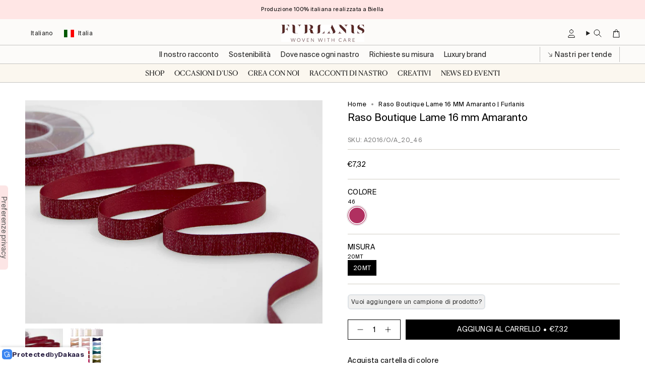

--- FILE ---
content_type: text/css
request_url: https://www.furlanis.net/cdn/shop/t/16/assets/custom.css?v=29542974837216972701764084391
body_size: 2075
content:
body,a,span{font-family:var(--font-primary)!important}h1,h2,h3,h4,h5,h6,h2 a{font-family:var(--font-secondary)!important;font-weight:200!important}.header__desktop__lower_bottom .navtext{font-family:var(--font-secondary)!important}.btn--outline{border-radius:20px;padding:5px 30px}.heading-h3{margin-bottom:30px;padding-bottom:11px;border-bottom:1px solid lightgray;margin-left:var(--outer);margin-right:var(--outer)}@media only screen and (min-width: 750px){.header__backfill{height:120px}}.theme__header .section-padding{padding-bottom:0}.header__desktop__lower_bottom{text-transform:uppercase;background:#fbf7ef}.header__desktop__lower{border-bottom:1px solid #c3c2bf}.header__desktop__lower_custom{border-top:1px solid #c3c2bf}.header__desktop__lower_custom .button-call-header{border-left:1px solid #c3c2bf;border-right:1px solid #c3c2bf;right:0;margin-right:var(--outer);padding:6px 15px;font-size:calc(var(--font-nav-small) * var(--FONT-SIZE-NAV));display:flex;position:absolute;align-items:center}.header__desktop__lower_custom .button-call-header span{margin-right:5px}.navlink--toplevel span{margin-bottom:0}@media only screen and (min-width: 750px){.navlink--toplevel{padding:10px}}.button-call-header a:hover{font-weight:700}.navlink--cart--icon .header__cart__status{top:-5px;right:-10px}.footer__quicklinks li a{font-size:12px}.footer__quicklinks li{margin:0 0 .7em}.supporting-menu__copyright,.newsletter-form .input-row input{font-size:10px}.b-left{border-left:1px solid #c3c2bf!important}.hero__description p,.hero__description span{text-align:center!important}.filter-group__heading{text-transform:uppercase}.collection__nav--filter.collection__nav--sort{justify-content:space-between;padding-left:var(--outer);padding-right:var(--outer);padding-top:5px;padding-bottom:5px}.popout--group .popout__toggle,.popout--sort .popout__toggle{padding:5px 0!important}.collection__products .grid-outer{padding:10px var(--outer)}@media only screen and (min-width: 750px){.collection__products .collection__sidebar__slider{position:sticky!important;top:calc(var(--header-height, 120px) + var(--collection-nav-height, 50px))!important;height:calc(100vh - var(--header-height, 120px) - var(--collection-nav-height, 50px))!important;overflow-y:auto!important;z-index:10;scrollbar-width:thin;scrollbar-color:rgba(0,0,0,.2) transparent}.collection__products .collection__sidebar__slider::-webkit-scrollbar{width:6px}.collection__products .collection__sidebar__slider::-webkit-scrollbar-track{background:transparent}.collection__products .collection__sidebar__slider::-webkit-scrollbar-thumb{background-color:#0003;border-radius:3px}.collection__products .collection__sidebar__slider::-webkit-scrollbar-thumb:hover{background-color:#0000004d}.collection__sidebar{overflow-y:auto!important;scrollbar-width:thin;scrollbar-color:#000 #fff}.collection__sidebar::-webkit-scrollbar{width:6px}.collection__sidebar::-webkit-scrollbar-track{background:#fff}.collection__sidebar::-webkit-scrollbar-thumb{background-color:#000;border-radius:3px}.collection__sidebar::-webkit-scrollbar-thumb:hover{background-color:#000c}.has-header-sticky .collection__products .collection__sidebar__slider{top:calc(var(--header-height, 120px) + var(--collection-nav-height, 50px))!important;height:calc(100vh - var(--header-height, 120px) - var(--collection-nav-height, 50px))!important}.collection__products .collection__sidebar__slider.expanded{position:sticky!important;width:var(--sidebar-width, 300px)!important;min-width:var(--sidebar-width, 300px)!important}}.collection__sidebar__buttons{padding:var(--inner) var(--gutter) var(--inner) var(--outer)!important}.collection__sidebar__buttons .btn{border-radius:30px;font-size:12px;padding:6px}.new-price{color:#000}@media only screen and (min-width: 750px){.grid__heading-holder{border-bottom:1px solid #c3c2bf;padding-bottom:10px!important}}.quick-add__button{border:1px solid #000;padding:2px 10px;font-size:12px;border-radius:50px;margin-bottom:3px}.quick-add__button .btn__text{color:#000}.quick-add__holder{right:0;display:flex;justify-self:anchor-center;bottom:10px}.product-item__info{padding:10px 0}.popout--group .popout__toggle,.collection__nav,.popout__toggle,.collection__sidebar__slider{border:none!important}.popout__expanded-show,.popout__expanded-hide,.popout__toggle__text,.popout-list__option span{font-size:12px}@media only screen and (min-width: 990px){.popout--group .popout__toggle,.popout--sort .popout__toggle{padding:15px 18px}}.no-image .subcollection__link{position:relative!important;padding-top:0;padding-bottom:0;padding-left:0}.no-image.subcollection__item{height:100%;border-right:1px solid lightgray;margin:7px 0;max-width:fit-content}.no-image .subcollection__title,.no-image .subcollection__description{color:#000;font-size:14px;font-weight:400;margin-bottom:0}.no-image .subcollection__title:hover{font-weight:700;text-decoration-line:underline;text-underline-offset:5px}@media only screen and (min-width: 750px){.grid--slider .no-image{flex:0 0 auto;margin-right:10px}}.button-grid{align-items:center;padding-top:10px;padding-bottom:10px}.button-grid-outer grid-slider{border-top:1px solid lightgray;border-bottom:1px solid lightgray}.radio__fieldset{display:flex;flex-direction:column}.radio__fieldset .radio__button label{padding:5px 10px}.accordion__content p{font-size:14px}.product__sku{border-bottom:1px solid #d1cdc4;padding-bottom:10px;margin-top:25px;color:gray;font-size:12px}.option-title{font-size:12px}.horizontal-links-wrapper{position:sticky;top:60px;z-index:20;background:#fff;overflow-x:auto;-webkit-overflow-scrolling:touch;border-bottom:1px solid #eee}.sticky-nav{position:fixed;left:0;right:0;z-index:20;box-shadow:0 1px 3px #0000000d}.horizontal-links{display:flex;flex-wrap:nowrap;gap:1rem;white-space:nowrap;padding:1rem;justify-content:center}@media only screen and (max-width: 750px){.horizontal-links{justify-content:left}}.link-item{text-decoration:none;color:inherit;font-weight:500;flex-shrink:0;border-bottom:2px solid transparent;transition:border-color .3s ease;font-size:13px;color:gray}.link-item.active,.link-item:hover{border-color:#000;color:#000}.product-sample-block,.sample-link-container{margin:1rem 0}.sample-link{display:inline-block;padding:.75rem 1.5rem;background-color:#f8f9fa;border:2px solid #dee2e6;border-radius:6px;color:#495057;text-decoration:none;font-weight:500;transition:all .2s ease;cursor:pointer}.sample-link:hover{background-color:#e9ecef;border-color:#adb5bd;color:#212529;text-decoration:none}.sample-link:active{transform:translateY(1px)}.sample-popup-overlay{position:fixed;top:0;left:0;width:100%;height:100%;background-color:#000000b3;z-index:9999;display:flex;align-items:center;justify-content:center}.sample-popup{background:#fff;border-radius:8px;max-width:600px;width:90%;max-height:90vh;overflow-y:auto;box-shadow:0 4px 20px #00000026}.sample-popup-header{display:flex;justify-content:space-between;align-items:center;padding:1.5rem;border-bottom:1px solid #eee}.sample-popup-header h3{margin:0;font-size:1.25rem;font-weight:600}.sample-popup-close{background:none;border:none;font-size:1.5rem;cursor:pointer;padding:0;width:30px;height:30px;display:flex;align-items:center;justify-content:center;border-radius:50%;transition:background-color .2s}.sample-popup-close:hover{background-color:#f5f5f5}.sample-popup-content{padding:1.5rem;display:grid;grid-template-columns:1fr 1fr;gap:1.5rem}.sample-product-image{text-align:center}.sample-product-image img{max-width:100%;height:auto;border-radius:4px}.sample-product-info{display:flex;flex-direction:column}.sample-product-description{color:#666;line-height:1.5;margin-bottom:1rem}.sample-variants-container{margin-bottom:1rem}.sample-variant-option{margin-bottom:.75rem}.sample-variant-option:last-child{margin-bottom:0}.sample-variant-option label,.sample-quantity label{display:block;margin-bottom:.5rem;font-weight:500}.sample-option-select,#sample-quantity{width:100%;padding:.5rem;border:1px solid #ddd;border-radius:4px;font-size:1rem;margin-bottom:.5rem}.variants-loading{text-align:center;color:#666;padding:1rem}.sample-quantity{margin-bottom:1rem}.sample-price{margin:1.5rem 0;text-align:center}.sample-price .price{font-size:1.25rem;font-weight:600;color:#333}.sample-add-to-cart-btn{width:100%;padding:.75rem 1.5rem;background-color:#000;color:#fff;border:none;border-radius:4px;font-size:1rem;font-weight:500;cursor:pointer;transition:background-color .2s}.sample-add-to-cart-btn:hover{background-color:#333}.sample-add-to-cart-btn:disabled{background-color:#ccc;cursor:not-allowed}.sample-add-to-cart-btn.loading{opacity:.7;pointer-events:none}@media (max-width: 768px){.sample-popup{width:95%;margin:1rem}.sample-popup-header,.sample-popup-content{padding:1rem}.sample-popup-content{grid-template-columns:1fr;gap:1rem}.sample-link{padding:.6rem 1.2rem;font-size:.9rem}}.custom-form__block .field{font-size:14px!important}.checkbox input[type=checkbox]+label{font-size:14px!important}.custom-form__block p{font-size:14px}.read-more-btn,.read-less-btn{background:none;border:none;color:#000;cursor:pointer;text-decoration:underline;font-size:inherit;padding:0;margin-left:5px;font-weight:700}.read-more-btn:hover,.read-less-btn:hover{color:#000}.article__image img{object-fit:contain!important}.blog-listing .article{border:1px solid lightgrey;border-radius:13px;background:#fbf7ef}.article__text-wrapper{padding-left:20px;padding-right:20px;border-top:1px solid lightgray}.article__image-link .image-wrapper{background:#fff;border-radius:13px}.blog-section .inline-nav li{display:inline-block;margin:3px 4px!important;border:1px solid!important;border-radius:23px!important;padding:10px 18px!important;font-size:12px}.sidebar__item .swatch__button--circle{border-radius:50px;border:1px solid lightgray}.swatches.swatch__button--circle .swatch__link,.swatches.swatch__button--square .swatch__link{background:var(--swatch);background-size:100% 100%;background-position:center;background-repeat:no-repeat}.swatches.swatch__button--circle label,.swatches.swatch__button--square label{background:var(--swatch)!important;background-size:100% 100%;background-position:center;background-repeat:no-repeat}.swatches.swatch__button--circle:not(:has(.swatch__link)):not(:has(label)),.swatches.swatch__button--square:not(:has(.swatch__link)):not(:has(label)){background:var(--swatch);background-size:100% 100%;background-position:center;background-repeat:no-repeat}.swatch__link{border-radius:50px;border:1px solid lightgray;display:block;width:100%;height:100%}.swatches input{border:1px solid lightgray}.button-grid{align-items:center;padding-top:10px;padding-bottom:10px;width:auto;overflow-x:auto;gap:10px;scrollbar-width:1px;display:flex;scroll-behavior:smooth;-webkit-overflow-scrolling:touch}.sale-box{padding:2px 10px;font-size:11px}.page-header .popout-list{right:0;left:10%;width:200px}.active_link{font-weight:700}.navlink--toplevel.active_link span:first-of-type,.parent .navlink--child.active_link span:first-of-type,.grandparent .navlink--grandchild.active_link span:first-of-type{position:relative}.navlink--toplevel.active_link span:first-of-type:after,.parent .navlink--child.active_link span:first-of-type:after,.grandparent .navlink--grandchild.active_link span:first-of-type:after{content:"";position:absolute;bottom:-2px;left:0;width:100%;height:1px;background-color:var(--link)}.product__form__outer .swatch__button--circle{border:1px solid lightgray;border-radius:100%}@media only screen and (min-width: 1025px){.h-desk{display:none}}@media only screen and (max-width: 1024px){.h-mob{display:none}.timeline-section{padding-left:0!important}}@media only screen and (max-width: 768px){.add-to-c-button .btn__text{font-size:12px}}.drawer__empty__item .btn{font-size:12px}.slider-nav__btn{display:none!important}.reset-password button{background:#000;padding:10px}.reset-password button span{-webkit-text-fill-color:#fff}.reset-password .form-field label{opacity:1!important;top:-15px!important}.reset-password .form-field{margin-bottom:25px}
/*# sourceMappingURL=/cdn/shop/t/16/assets/custom.css.map?v=29542974837216972701764084391 */


--- FILE ---
content_type: text/javascript
request_url: https://www.furlanis.net/cdn/shop/t/16/assets/cart-purchase-limits.js?v=72259623479563973831762423868
body_size: 552
content:
class CartPurchaseLimits{constructor(){this.init()}init(){this.bindEvents(),this.checkAllLimits()}bindEvents(){document.addEventListener("input",e=>{e.target.matches(".cart__quantity-field, [data-quantity-input]")&&this.checkQuantityLimit(e.target)}),document.addEventListener("click",e=>{e.target.closest(".cart__quantity-plus, .cart__quantity-minus")&&setTimeout(()=>{const input=e.target.closest(".cart__quantity").querySelector("input");input&&this.checkQuantityLimit(input)},100)}),document.addEventListener("cart:updated",()=>{this.checkAllLimits()})}checkAllLimits(){document.querySelectorAll(".cart__quantity-field[data-purchase-limit]").forEach(input=>{const limit2=input.dataset.purchaseLimit?parseInt(input.dataset.purchaseLimit):null,otherQty2=input.dataset.otherQty?parseInt(input.dataset.otherQty):0;if(limit2){const effectiveLimit2=Math.max(1,limit2-otherQty2);this.applyLimit(input,effectiveLimit2)}})}checkQuantityLimit(input){if(!input.dataset.purchaseLimit)return;const limit2=input.dataset.purchaseLimit?parseInt(input.dataset.purchaseLimit):null,otherQty2=input.dataset.otherQty?parseInt(input.dataset.otherQty):0;if(limit2){const currentValue=parseInt(input.value)||0,effectiveLimit2=Math.max(1,limit2-otherQty2);currentValue>effectiveLimit2&&(input.value=effectiveLimit2,this.showLimitWarning(input,effectiveLimit2,limit2,otherQty2),this.updateCart(input.dataset.id,effectiveLimit2));const plusButton=input.parentElement.querySelector(".cart__quantity-plus");plusButton&&(plusButton.disabled=currentValue>=effectiveLimit2);const minusButton=input.parentElement.querySelector(".cart__quantity-minus");minusButton&&(minusButton.disabled=currentValue<=1)}}applyLimit(input,limit2){const currentValue=parseInt(input.value)||0;input.max=limit2;const plusButton=input.parentElement.querySelector(".cart__quantity-plus");if(plusButton&&(plusButton.disabled=currentValue>=limit2,currentValue>=limit2)){let message;otherQty&&otherQty>0?message=this.translateMessage("maxLimitMultiple",{limit:totalLimit||effectiveLimit,other:otherQty,remaining:effectiveLimit}):message=this.translateMessage("maxLimit",{limit:effectiveLimit}),plusButton.title=message}}translateMessage(key,replacements={}){let message=window.purchaseLimitTranslations?.[key]||key;return Object.keys(replacements).forEach(placeholder=>{const regex=new RegExp(`{{\\s*${placeholder}\\s*}}`,"g");message=message.replace(regex,replacements[placeholder])}),message}showLimitWarning(input,effectiveLimit2,totalLimit2,otherQty2){const existingWarning=input.closest(".cart__item").querySelector(".cart__limit-flash-warning");existingWarning&&existingWarning.remove();const warning=document.createElement("div");warning.className="cart__limit-flash-warning",warning.style.cssText="position: absolute; top: 50%; left: 50%; transform: translate(-50%, -50%); background: #dc3545; color: white; padding: 8px 12px; border-radius: 4px; z-index: 100; white-space: nowrap;";const message=this.translateMessage("maxLimit",{limit});warning.textContent=message;const itemContainer=input.closest(".cart__item");itemContainer&&(itemContainer.style.position="relative",itemContainer.appendChild(warning),setTimeout(()=>{warning.remove()},3e3))}async updateCart(lineKey,quantity){try{const formData=new FormData;formData.append("id",lineKey),formData.append("quantity",quantity);const response=await fetch("/cart/change.js",{method:"POST",body:formData});if(response.ok){const cart=await response.json();document.dispatchEvent(new CustomEvent("cart:updated",{detail:{cart},bubbles:!0})),this.updateCartTotal(cart)}}catch(error){console.error("Errore nell'aggiornamento del carrello:",error)}}updateCartTotal(cart){document.querySelectorAll("[data-cart-total]").forEach(element=>{element.textContent=this.formatMoney(cart.total_price)}),document.querySelectorAll("[data-cart-count]").forEach(element=>{element.textContent=cart.item_count})}formatMoney(cents){return`\u20AC${(cents/100).toFixed(2).replace(".",",")}`}}document.readyState==="loading"?document.addEventListener("DOMContentLoaded",()=>{window.cartPurchaseLimits=new CartPurchaseLimits}):window.cartPurchaseLimits=new CartPurchaseLimits,document.addEventListener("shopify:section:load",()=>{window.cartPurchaseLimits=new CartPurchaseLimits});
//# sourceMappingURL=/cdn/shop/t/16/assets/cart-purchase-limits.js.map?v=72259623479563973831762423868


--- FILE ---
content_type: text/javascript
request_url: https://www.furlanis.net/cdn/shop/t/16/assets/variant-limit-enforcer.js?v=56848093981156349341762429064
body_size: 2950
content:
(function(){"use strict";async function updateCartData(){try{return await(await fetch("/cart.js")).json()}catch(error){return console.error("Errore nel recupero del carrello:",error),null}}function showLimitUpdateMessage(limit,inCart,remaining){const existingMsg=document.querySelector(".limit-update-message");existingMsg&&existingMsg.remove();const message=document.createElement("div");message.className="limit-update-message",message.style.cssText=`
      position: fixed;
      top: 20px;
      right: 20px;
      background: #28a745;
      color: white;
      padding: 15px 20px;
      border-radius: 5px;
      z-index: 9999;
      box-shadow: 0 2px 10px rgba(0,0,0,0.2);
      animation: slideIn 0.3s ease;
    `;let msgText="";remaining===0?msgText=window.purchaseLimitTranslations?.limitReached||`Limite di ${limit} unit\xE0 raggiunto`:msgText=(window.purchaseLimitTranslations?.canAddMore||"Puoi ancora aggiungere {{ remaining }} unit\xE0").replace("{{ remaining }}",remaining).replace("{{ limit }}",limit),message.textContent=msgText,document.body.appendChild(message),setTimeout(()=>{message.style.animation="slideOut 0.3s ease",setTimeout(()=>message.remove(),300)},3e3)}function updateProductLimitMessage(limit,inCart,remaining){document.querySelectorAll(".purchase-limit-warning").forEach(warning=>warning.remove());let messageContainer=document.querySelector(".variant-limit-message");if(!messageContainer){const quantitySelector=document.querySelector("quantity-counter, .quantity-selector, .quantity__wrapper"),productForm=document.querySelector('form[action*="/cart/add"]'),targetElement=quantitySelector||productForm;if(!targetElement)return;messageContainer=document.createElement("div"),messageContainer.className="variant-limit-message",messageContainer.style.cssText=`
        margin-top: 10px;
        padding: 10px;
        background: #f0f0f0;
        border-radius: 4px;
        font-size: 14px;
        color: #333;
        display: none;
      `,quantitySelector?quantitySelector.parentNode.insertAfter(messageContainer,quantitySelector.nextSibling):targetElement.parentNode.insertAfter(messageContainer,targetElement)}if(!limit||limit===999){messageContainer.style.display="none",messageContainer.textContent="",document.querySelectorAll(".purchase-limit-warning, .limit-update-message").forEach(warning=>warning.remove());return}let msgText="";remaining===0?(msgText=window.purchaseLimitTranslations?.limitReached||`Hai gi\xE0 raggiunto il limite massimo di ${limit} unit\xE0 per questa variante`,messageContainer.style.background="#ffebee",messageContainer.style.color="#c62828"):inCart>0?(msgText=window.purchaseLimitTranslations?.canAddMore||"Puoi ancora aggiungere {{ remaining }} unit\xE0 (limite: {{ limit }})",messageContainer.style.background="#fff3e0",messageContainer.style.color="#e65100"):(msgText=(window.purchaseLimitTranslations?.maxAllowed||"Massimo {{ limit }} unit\xE0 per questa variante").replace("{{ limit }}",limit),messageContainer.style.background="#e3f2fd",messageContainer.style.color="#1565c0"),messageContainer.textContent=msgText,messageContainer.style.display="block"}async function updateLimitsAfterAdd(){const cart=await updateCartData();if(!cart)return;document.querySelectorAll('input[name="quantity"][data-variant-id]:not([data-cart-limit])').forEach(input=>{const variantId=parseInt(input.dataset.variantId),purchaseLimit=parseInt(input.dataset.purchaseLimit)||999;if(purchaseLimit!==999){let inCartQty=0;cart.items.forEach(item=>{item.variant_id===variantId&&(inCartQty+=item.quantity)});const remaining=Math.max(0,purchaseLimit-inCartQty);input.dataset.inCart=inCartQty,input.dataset.remaining=remaining,input.setAttribute("data-in-cart",inCartQty),input.setAttribute("data-remaining",remaining),input.setAttribute("max",remaining),input.max=remaining,console.log(`Aggiornato limiti per variante ${variantId}: inCart=${inCartQty}, remaining=${remaining}`),updateProductLimitMessage(purchaseLimit,inCartQty,remaining),inCartQty>0&&showLimitUpdateMessage(purchaseLimit,inCartQty,remaining);const form=input.closest("form"),currentValue=parseInt(input.value)||1;if(remaining===0||currentValue>remaining){if(input.value=Math.min(remaining,0),input.disabled=!0,input.setAttribute("disabled","disabled"),form&&(form.querySelectorAll('[type="submit"], button[name="add"], [data-add-to-cart]').forEach(btn=>{if(btn.disabled=!0,btn.setAttribute("disabled","disabled"),btn.style.opacity="0.5",btn.style.cursor="not-allowed",remaining===0){const limitText=window.purchaseLimitTranslations?.limitReachedButton||"Limite raggiunto",textEl=btn.querySelector("[data-add-to-cart-text]")||btn.querySelector(".btn__text")||btn;textEl&&(textEl.textContent=limitText)}}),form.setAttribute("data-limit-reached","true"),!form.querySelector('input[data-limit-reached="true"]'))){const limitInput=document.createElement("input");limitInput.type="hidden",limitInput.name="limit_reached",limitInput.value="true",limitInput.setAttribute("data-limit-reached","true"),form.appendChild(limitInput)}const container=input.closest(".quantity-selector, .quantity__wrapper, quantity-counter");container&&container.querySelectorAll("button").forEach(btn=>{btn.disabled=!0,btn.setAttribute("disabled","disabled")})}else if(input.disabled=!1,input.removeAttribute("disabled"),parseInt(input.value)>remaining&&(input.value=remaining),form){form.querySelectorAll('[type="submit"], button[name="add"], [data-add-to-cart]').forEach(btn=>{btn.disabled=!1,btn.removeAttribute("disabled"),btn.style.opacity="",btn.style.cursor="";const textEl=btn.querySelector("[data-add-to-cart-text]")||btn.querySelector(".btn__text")||btn;textEl&&textEl.textContent.includes("Limite")&&(textEl.textContent="Aggiungi al carrello")}),form.removeAttribute("data-limit-reached");const limitInput=form.querySelector('input[data-limit-reached="true"]');limitInput&&limitInput.remove()}enforceVariantLimits()}})}function enforceVariantLimits(){document.querySelectorAll('.quantity__input, input[name="quantity"], input[type="number"][name="quantity"], [data-quantity-input]').forEach(input=>{const purchaseLimit=parseInt(input.dataset.purchaseLimit)||999;if(input.dataset.cartLimit!=="true"&&purchaseLimit!==999){const remaining=parseInt(input.dataset.remaining)||0,currentValue=parseInt(input.value)||1;console.log(`Limite enforcer: Limite=${purchaseLimit}, Remaining=${remaining}, Value=${currentValue}`),input.max=remaining,input.setAttribute("max",remaining);const form=input.closest("form");if(remaining===0||currentValue>remaining){input.value=Math.min(remaining,currentValue),remaining===0&&(input.value=0,input.disabled=!0,input.setAttribute("disabled","disabled")),form&&(form.querySelectorAll('[type="submit"], button[name="add"], [data-add-to-cart], .btn--add-to-cart').forEach(btn=>{if(btn.disabled=!0,btn.setAttribute("disabled","disabled"),btn.style.pointerEvents="none",btn.style.opacity="0.5",remaining===0){const limitText=window.purchaseLimitTranslations?.limitReachedButton||"Limite raggiunto",textEl=btn.querySelector("[data-add-to-cart-text]")||btn.querySelector(".btn__text")||btn;textEl&&!textEl.textContent.includes("Limite")&&(btn.setAttribute("data-original-text",textEl.textContent),textEl.textContent=limitText)}}),form.setAttribute("data-limit-reached","true"));const container=input.closest(".quantity-selector, .quantity__wrapper, quantity-counter");container&&remaining===0&&container.querySelectorAll("button").forEach(btn=>{btn.disabled=!0,btn.setAttribute("disabled","disabled")})}else currentValue<=remaining&&(input.disabled=!1,input.removeAttribute("disabled"),form&&(form.removeAttribute("data-limit-reached"),form.querySelectorAll('[type="submit"], button[name="add"], [data-add-to-cart], .btn--add-to-cart').forEach(btn=>{btn.disabled=!1,btn.removeAttribute("disabled"),btn.style.pointerEvents="",btn.style.opacity="";const originalText=btn.getAttribute("data-original-text");if(originalText){const textEl=btn.querySelector("[data-add-to-cart-text]")||btn.querySelector(".btn__text")||btn;textEl&&(textEl.textContent=originalText)}})))}})}function interceptQuantityChanges(){document.addEventListener("input",function(e){if(e.target.matches('.quantity__input, input[name="quantity"]')){const input=e.target;if(input.dataset.cartLimit==="true")return;if(input.dataset.remaining!==void 0&&input.dataset.remaining!==null&&input.dataset.remaining!==""){const max=parseInt(input.getAttribute("max")),value=parseInt(input.value);max&&value>max&&(input.value=max,console.log(`Limite enforcer: Valore corretto da ${value} a ${max}`))}}}),document.addEventListener("click",function(e){e.target.closest(".quantity__plus, .quantity__minus")&&setTimeout(enforceVariantLimits,10)})}function interceptFormSubmit(){document.addEventListener("submit",async function(e){const form=e.target;if(form.querySelector('[name="add"]')||form.action?.includes("/cart/add")&&!form.action?.includes("/cart/update")){const quantityInput=form.querySelector('input[name="quantity"]');if(quantityInput&&quantityInput.dataset.cartLimit==="true")return;if(form.querySelector('input[data-limit-reached="true"]'))return e.preventDefault(),e.stopPropagation(),alert(window.purchaseLimitTranslations?.limitReached||"Hai gi\xE0 raggiunto il limite massimo per questa variante"),!1;if(quantityInput){const purchaseLimit=parseInt(quantityInput.dataset.purchaseLimit)||999,remaining=quantityInput.dataset.remaining!==void 0?parseInt(quantityInput.dataset.remaining):purchaseLimit,value=parseInt(quantityInput.value)||1,inCart=parseInt(quantityInput.dataset.inCart)||0;if(console.log(`Submit check enforcer: value=${value}, limit=${purchaseLimit}, inCart=${inCart}, remaining=${remaining}`),purchaseLimit!==999){if(remaining===0||value===0)return e.preventDefault(),e.stopPropagation(),alert(window.purchaseLimitTranslations?.limitReached||"Hai gi\xE0 raggiunto il limite massimo per questa variante"),!1;if(value>remaining){e.preventDefault(),e.stopPropagation();const msg=window.purchaseLimitTranslations?.canOnlyAdd||"Puoi aggiungere solo {{ remaining }} unit\xE0";return alert(msg.replace("{{ remaining }}",remaining).replace("{{ limit }}",purchaseLimit)),quantityInput.value=remaining,!1}setTimeout(async()=>{await updateLimitsAfterAdd()},1500)}}}})}let isUpdating=!1;async function updateVariantLimits(variantId){if(isUpdating){console.log("Aggiornamento gi\xE0 in corso, skip");return}isUpdating=!0,console.log("=== Aggiornamento per variante:",variantId),document.querySelectorAll(".purchase-limit-warning").forEach(warning=>warning.remove());try{const limitsElement=document.querySelector("[data-variant-purchase-limits]"),availabilityElement=document.querySelector("[data-variant-availability]");let purchaseLimit=999,isAvailable=!0;if(limitsElement)try{const limitItem=JSON.parse(limitsElement.textContent||"[]").find(item=>item.variant_id==variantId);limitItem&&(purchaseLimit=parseInt(limitItem.limit))}catch(e){console.error("Errore parsing limiti:",e)}if(availabilityElement)try{const variantData=JSON.parse(availabilityElement.textContent||"[]").find(item=>item.variant_id==variantId);variantData&&(isAvailable=variantData.available)}catch(e){console.error("Errore parsing disponibilit\xE0:",e)}console.log(`Variante ${variantId}: Limite = ${purchaseLimit}, Disponibile = ${isAvailable}`);const input=document.querySelector('form[action*="/cart/add"] input[name="quantity"]:not([data-cart-limit])');if(!input){console.log("Input non trovato");return}input.setAttribute("data-variant-id",variantId),input.setAttribute("data-purchase-limit",purchaseLimit);const cart=await updateCartData();if(!cart){console.error("Impossibile recuperare dati carrello");return}if(purchaseLimit!==999){let updateButtons=function(disabled,buttonText){const addBtn=form.querySelector('[type="submit"][name="add"], [data-add-to-cart]');if(addBtn){if(console.log(`Aggiorno pulsante: disabled=${disabled}, text=${buttonText}`),addBtn.disabled=disabled,disabled?(addBtn.style.opacity="0.5",addBtn.style.cursor="not-allowed"):(addBtn.style.opacity="",addBtn.style.cursor=""),buttonText){const textEl=addBtn.querySelector("[data-add-to-cart-text]")||addBtn.querySelector(".btn__text")||addBtn;!addBtn.dataset.originalText&&textEl.textContent&&(addBtn.dataset.originalText=textEl.textContent),textEl.textContent=buttonText}else if(!disabled&&addBtn.dataset.originalText){const textEl=addBtn.querySelector("[data-add-to-cart-text]")||addBtn.querySelector(".btn__text")||addBtn;textEl.textContent=addBtn.dataset.originalText}}},updateQuantityButtons=function(){const container=input.closest(".quantity-selector, .quantity__wrapper, quantity-counter, .quantity");if(container){const plusBtn=container.querySelector('.quantity__plus, .quantity__button.quantity__plus, button[name="increase"]'),minusBtn=container.querySelector('.quantity__minus, .quantity__button.quantity__minus, button[name="decrease"]');remaining===0?(plusBtn&&(plusBtn.disabled=!0),minusBtn&&(minusBtn.disabled=!0)):(plusBtn&&(plusBtn.disabled=parseInt(input.value)>=remaining),minusBtn&&(minusBtn.disabled=parseInt(input.value)<=1))}};console.log("--- VARIANTE CON LIMITE ---");let inCartQty=0;cart.items.forEach(item=>{(item.variant_id===parseInt(variantId)||item.variant_id===variantId.toString())&&(inCartQty+=item.quantity,console.log(`Trovato nel carrello: ${item.title}, Qty: ${item.quantity}`))});const remaining=Math.max(0,purchaseLimit-inCartQty);input.dataset.inCart=inCartQty,input.dataset.remaining=remaining,input.setAttribute("data-in-cart",inCartQty),input.setAttribute("data-remaining",remaining),input.setAttribute("max",remaining),input.max=remaining,console.log(`RIEPILOGO: Limite=${purchaseLimit}, Nel carrello=${inCartQty}, Rimanenti=${remaining}`),updateProductLimitMessage(purchaseLimit,inCartQty,remaining);const form=input.closest("form")||document.querySelector('form[action*="/cart/add"]');if(!form){console.error("Form non trovato");return}if(remaining===0){input.value=0,input.disabled=!0,input.setAttribute("disabled","disabled");const limitText=window.purchaseLimitTranslations?.limitReachedButton||"Limite raggiunto";updateButtons(!0,limitText),updateQuantityButtons(),form&&form.setAttribute("data-limit-reached","true")}else input.disabled=!1,input.removeAttribute("disabled"),input.value=Math.min(1,remaining),updateButtons(!1),updateQuantityButtons(),form&&form.removeAttribute("data-limit-reached")}else{console.log("--- VARIANTE SENZA LIMITE ---"),input.removeAttribute("max"),input.removeAttribute("data-remaining"),input.removeAttribute("data-in-cart"),input.dataset.remaining="",input.dataset.inCart="",updateProductLimitMessage(999,0,999);const form=input.closest("form")||document.querySelector('form[action*="/cart/add"]');if(!form)return;form.removeAttribute("data-limit-reached");const addBtn=form.querySelector('[type="submit"][name="add"], [data-add-to-cart], .add-to-c-button');if(!addBtn)return;if(console.log("Ripristino pulsante per variante senza limite, disponibile:",isAvailable),isAvailable){input.disabled=!1,input.removeAttribute("disabled"),input.value=1,addBtn.disabled=!1,addBtn.removeAttribute("disabled"),addBtn.removeAttribute("aria-disabled"),addBtn.style.opacity="",addBtn.style.cursor="",addBtn.style.pointerEvents="",addBtn.classList.remove("disabled");const textEl=addBtn.querySelector("[data-add-to-cart-text]")||addBtn.querySelector(".btn__text")||addBtn;textEl.textContent=window.addToCartTranslation||"Aggiungi al carrello",console.log("Testo impostato a:",textEl.textContent);const container=input.closest(".quantity-selector, .quantity__wrapper, quantity-counter");if(container){const plusBtn=container.querySelector('.quantity__plus, button[name="increase"]'),minusBtn=container.querySelector('.quantity__minus, button[name="decrease"]');plusBtn&&(plusBtn.disabled=!1),minusBtn&&(minusBtn.disabled=parseInt(input.value)<=1)}}else{input.disabled=!0,input.setAttribute("disabled","disabled"),input.value=0,addBtn.disabled=!0,addBtn.setAttribute("disabled","disabled"),addBtn.style.opacity="0.5",addBtn.style.cursor="not-allowed";const textEl=addBtn.querySelector("[data-add-to-cart-text]")||addBtn.querySelector(".btn__text")||addBtn;textEl.textContent=window.soldOutTranslation||"Esaurito",console.log("Testo impostato a:",textEl.textContent);const container=input.closest(".quantity-selector, .quantity__wrapper, quantity-counter");container&&container.querySelectorAll("button").forEach(btn=>{btn.disabled=!0,btn.setAttribute("disabled","disabled")})}}enforceVariantLimits()}finally{setTimeout(()=>{isUpdating=!1},100)}}function monitorVariantChanges(){console.log("Inizializzo monitoraggio cambi variante");let lastVariantId=null;document.addEventListener("variant:change",async function(e){let variantId=null;e.detail&&e.detail.variant&&e.detail.variant.id&&(variantId=e.detail.variant.id),variantId&&variantId!==lastVariantId&&(lastVariantId=variantId,console.log("Cambio a variante:",variantId),setTimeout(async()=>{await updateVariantLimits(variantId)},200))}),document.addEventListener("variant:updated",async function(e){e.detail&&e.detail.variantId&&e.detail.variantId!==lastVariantId&&(lastVariantId=e.detail.variantId,console.log("Evento custom per variante:",e.detail.variantId),await updateVariantLimits(e.detail.variantId))})}async function init(){console.log("Variant Limit Enforcer: Inizializzazione"),await updateLimitsAfterAdd(),enforceVariantLimits(),interceptQuantityChanges(),interceptFormSubmit(),monitorVariantChanges(),setTimeout(()=>{enforceVariantLimits(),document.querySelectorAll('form[action*="/cart/add"]').forEach(form=>{const input=form.querySelector('input[name="quantity"]');if(input){const event=new Event("input",{bubbles:!0});input.dispatchEvent(event)}})},100),document.addEventListener("cart:added",async function(){console.log("Prodotto aggiunto al carrello, aggiorno i limiti..."),await updateLimitsAfterAdd()}),document.addEventListener("ajax:cart:added",async function(){console.log("Prodotto aggiunto al carrello (ajax), aggiorno i limiti..."),await updateLimitsAfterAdd()});const originalFetch=window.fetch;window.fetch=async function(...args){const response=await originalFetch.apply(this,args);return args[0]&&args[0].toString().includes("/cart/add")&&response.ok&&(console.log("Intercettato fetch a /cart/add, aggiorno i limiti..."),setTimeout(async()=>{await updateLimitsAfterAdd()},500)),response}}document.readyState==="loading"?document.addEventListener("DOMContentLoaded",init):init()})();
//# sourceMappingURL=/cdn/shop/t/16/assets/variant-limit-enforcer.js.map?v=56848093981156349341762429064


--- FILE ---
content_type: image/svg+xml
request_url: https://www.furlanis.net/cdn/shop/files/Frame_60.svg?v=1753367268&width=20
body_size: 18
content:
<svg xmlns="http://www.w3.org/2000/svg" fill="none" viewBox="0 0 21 17" height="17" width="21">
<path stroke-width="0.1" stroke="black" fill="black" d="M17.5277 1C15.6186 1 13.746 2.1239 13.0318 2.60965L12.9402 2.67156L12.8761 2.58108C12.6793 2.29058 12.3634 2.1239 12.0292 2.1239H8.97084C8.63663 2.1239 8.32072 2.29058 8.12386 2.58108L8.05976 2.67156L7.96819 2.60965C7.25398 2.1239 5.38145 1 3.47229 1C2.10795 1 1 1.94769 1 3.11445V6.74807C1 7.91482 2.10795 8.86252 3.47229 8.86252C4.34675 8.86252 5.30361 8.62917 6.32458 8.17199L6.80072 7.95768L1.93398 13.6296C1.86072 13.7153 1.84699 13.8343 1.89277 13.9391C1.94313 14.0439 2.03928 14.1105 2.14 14.0963L5.0106 13.9343L5.97205 15.8583C6.06819 16.044 6.35663 16.044 6.44819 15.8631L10.5 7.96721L14.5472 15.8631C14.6434 16.0488 14.9364 16.044 15.028 15.8583L15.9894 13.9343L18.8508 14.0963C18.9516 14.1105 19.0569 14.0439 19.1072 13.9391C19.153 13.8343 19.1393 13.7153 19.066 13.6296L14.1993 7.95768L14.6754 8.17199C15.6964 8.62917 16.6533 8.86252 17.5277 8.86252C18.892 8.86252 20 7.91482 20 6.74807V3.11445C20 1.94769 18.892 1 17.5277 1ZM1.54024 3.11445C1.54024 2.25724 2.40554 1.56195 3.47229 1.56195C5.3906 1.56195 7.33181 2.83348 7.8812 3.22398L7.93157 3.25732V6.21469L7.75301 6.10516C6.90145 5.5575 5.20747 4.63838 3.47229 4.63838C2.81301 4.63838 2.19494 4.85744 1.72795 5.25747L1.54024 5.41463V3.11445ZM3.47229 8.30057C2.40554 8.30057 1.54024 7.60528 1.54024 6.74807C1.54024 5.89086 2.40554 5.20033 3.47229 5.20033C5.10675 5.20033 6.74121 6.10516 7.56988 6.64806L7.72554 6.74807L7.56988 6.85284C6.74121 7.39097 5.10675 8.30057 3.47229 8.30057ZM6.2147 15.1249L5.40892 13.5153C5.35855 13.4153 5.25783 13.3581 5.15711 13.3629L2.77181 13.501L8.14217 7.23858L8.22916 7.32906C8.4306 7.5386 8.69157 7.6529 8.97084 7.6529H10.0513L6.2147 15.1249ZM8.97084 7.09095C8.69614 7.09095 8.47181 6.8576 8.47181 6.5671V3.20493C8.47181 2.9192 8.69614 2.68108 8.97084 2.68108H12.0292C12.3039 2.68108 12.5282 2.9192 12.5282 3.20493V6.5671C12.5282 6.8576 12.3039 7.09095 12.0292 7.09095H8.97084ZM18.2282 13.501L15.8429 13.3629C15.7376 13.3581 15.6414 13.42 15.5911 13.5153L14.7853 15.1249L10.9487 7.6529H12.0292C12.3084 7.6529 12.574 7.5386 12.7708 7.32906L12.8578 7.23858L18.2282 13.501ZM17.5277 8.30057C15.8978 8.30057 14.2588 7.39097 13.4301 6.85284L13.2745 6.74807L13.4301 6.64806C14.2588 6.10516 15.8978 5.20033 17.5277 5.20033C18.5945 5.20033 19.4598 5.89562 19.4598 6.74807C19.4598 7.60051 18.5945 8.30057 17.5277 8.30057ZM19.4598 5.41463L19.272 5.25747C18.8051 4.85744 18.187 4.63838 17.5277 4.63838C15.7925 4.63838 14.0986 5.5575 13.247 6.10516L13.0684 6.21469V3.25732L13.1188 3.22398C13.6682 2.83348 15.6002 1.56195 17.5277 1.56195C18.5945 1.56195 19.4598 2.25724 19.4598 3.11445V5.41463Z"></path>
</svg>
